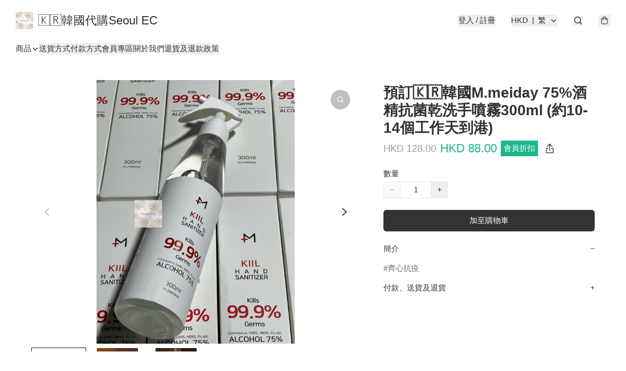

--- FILE ---
content_type: application/javascript
request_url: https://www.seoulec.com/fb_pixel_page_view
body_size: -24
content:
(function initFBQ(){var fbPixelUserData = {};fbq('init', "234559531982426", fbPixelUserData, { agent: 'plboutir' });fbq('track', "PageView", {}, { eventID: "88606289c059465888807e58869ecde8" });}())